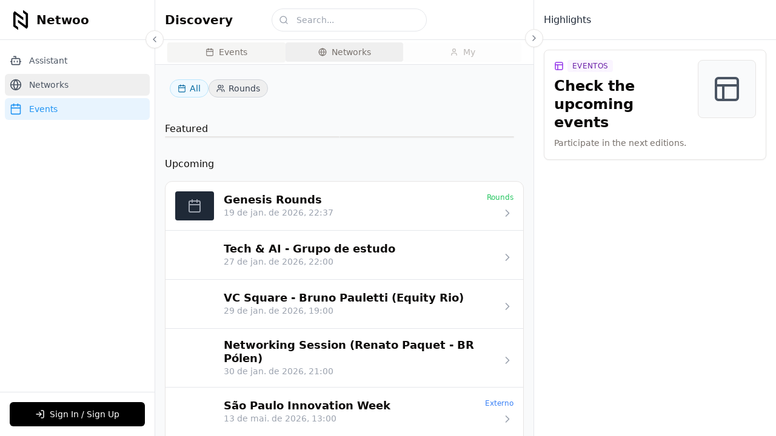

--- FILE ---
content_type: text/plain; charset=utf-8
request_url: https://firestore.googleapis.com/google.firestore.v1.Firestore/Listen/channel?VER=8&database=projects%2Fntwoo-i3fl3e%2Fdatabases%2F(default)&RID=10709&CVER=22&X-HTTP-Session-Id=gsessionid&zx=12de8hfb6cwe&t=1
body_size: -246
content:
51
[[0,["c","Ichrgil2Jtc9aV8OjnL_yg","",8,12,30000]]]
